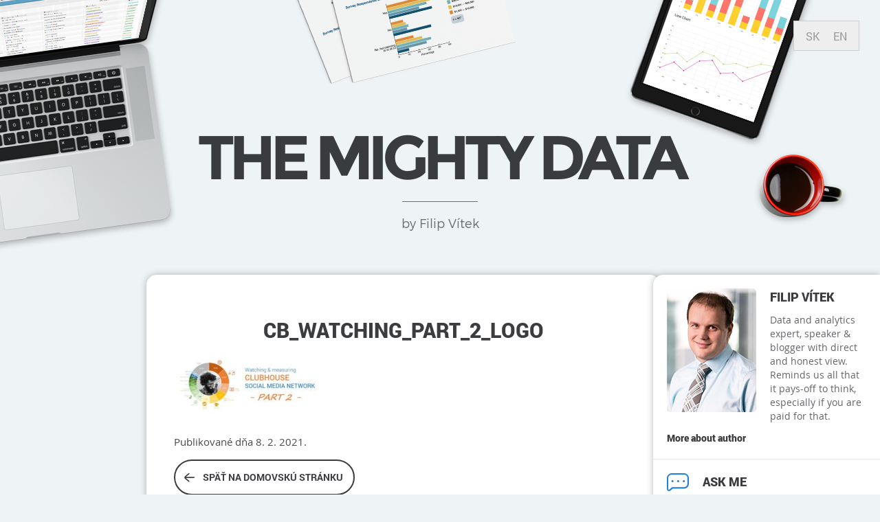

--- FILE ---
content_type: text/html; charset=UTF-8
request_url: https://mocnedata.sk/en/cb_watching_part_2_logo-2/
body_size: 5256
content:
<!DOCTYPE html>
<html lang="en-US">
<head>
<meta charset="UTF-8">
<meta http-equiv="X-UA-Compatible" content="IE=edge">
<meta name="viewport" content="width=device-width, initial-scale=1">
<link rel="profile" href="https://gmpg.org/xfn/11">

<!-- only for debug if problem with minimap plugin will occur -->
<!-- <script src="https://ajax.googleapis.com/ajax/libs/jquery/1.10.2/jquery.min.js"></script> -->
<!-- jQuery UI with a theme css, local or CDN link -->
<!-- <link rel="stylesheet" href="https://ajax.googleapis.com/ajax/libs/jqueryui/1.10.3/themes/ui-lightness/jquery-ui.min.css"> -->
<!-- <script src="https://ajax.googleapis.com/ajax/libs/jqueryui/1.10.3/jquery-ui.min.js"></script>
<script src="https://html2canvas.hertzen.com/build/html2canvas.min.js"></script> -->


<!-- Piwik -->
<script type="text/javascript">
	var _paq = _paq || [];

	
	_paq.push(['trackPageView']);
	_paq.push(['enableLinkTracking']);


	(function() {
	var u="//mocnedata.sk/analytics/";
	_paq.push(['setTrackerUrl', u+'piwik.php']);
	_paq.push(['setSiteId', '1']);
	var d=document, g=d.createElement('script'), s=d.getElementsByTagName('script')[0];
	g.type='text/javascript'; g.async=true; g.defer=true; g.src=u+'piwik.js'; s.parentNode.insertBefore(g,s);
	})();
</script>
<noscript><p><img src="//mocnedata.sk/analytics/piwik.php?idsite=1" style="border:0;" alt="" /></p></noscript>
<!-- End Piwik Code -->

<title>CB_watching_PART_2_logo &#8211; THE MIGHTY DATA</title>
<link rel="alternate" hreflang="sk" href="https://mocnedata.sk/cb_watching_part_2_logo/" />
<link rel="alternate" hreflang="en" href="https://mocnedata.sk/en/cb_watching_part_2_logo-2/" />
<link rel='dns-prefetch' href='//s.w.org' />
<link rel='dns-prefetch' href='//jetpack.wordpress.com' />
<link rel='dns-prefetch' href='//s0.wp.com' />
<link rel='dns-prefetch' href='//s1.wp.com' />
<link rel='dns-prefetch' href='//s2.wp.com' />
<link rel='dns-prefetch' href='//public-api.wordpress.com' />
<link rel='dns-prefetch' href='//0.gravatar.com' />
<link rel='dns-prefetch' href='//1.gravatar.com' />
<link rel='dns-prefetch' href='//2.gravatar.com' />
<link rel="alternate" type="application/rss+xml" title="THE MIGHTY DATA &raquo; Feed" href="https://mocnedata.sk/en/feed/" />
<link rel="alternate" type="application/rss+xml" title="THE MIGHTY DATA &raquo; Comments Feed" href="https://mocnedata.sk/en/comments/feed/" />
<link rel="alternate" type="application/rss+xml" title="THE MIGHTY DATA &raquo; CB_watching_PART_2_logo Comments Feed" href="https://mocnedata.sk/en/feed/?attachment_id=4808" />
		<script type="text/javascript">
			window._wpemojiSettings = {"baseUrl":"https:\/\/s.w.org\/images\/core\/emoji\/13.0.0\/72x72\/","ext":".png","svgUrl":"https:\/\/s.w.org\/images\/core\/emoji\/13.0.0\/svg\/","svgExt":".svg","source":{"concatemoji":"https:\/\/mocnedata.sk\/wp-includes\/js\/wp-emoji-release.min.js?ver=b57ae6af690663db4ed749cede989fbc"}};
			!function(e,a,t){var n,r,o,i=a.createElement("canvas"),p=i.getContext&&i.getContext("2d");function s(e,t){var a=String.fromCharCode;p.clearRect(0,0,i.width,i.height),p.fillText(a.apply(this,e),0,0);e=i.toDataURL();return p.clearRect(0,0,i.width,i.height),p.fillText(a.apply(this,t),0,0),e===i.toDataURL()}function c(e){var t=a.createElement("script");t.src=e,t.defer=t.type="text/javascript",a.getElementsByTagName("head")[0].appendChild(t)}for(o=Array("flag","emoji"),t.supports={everything:!0,everythingExceptFlag:!0},r=0;r<o.length;r++)t.supports[o[r]]=function(e){if(!p||!p.fillText)return!1;switch(p.textBaseline="top",p.font="600 32px Arial",e){case"flag":return s([127987,65039,8205,9895,65039],[127987,65039,8203,9895,65039])?!1:!s([55356,56826,55356,56819],[55356,56826,8203,55356,56819])&&!s([55356,57332,56128,56423,56128,56418,56128,56421,56128,56430,56128,56423,56128,56447],[55356,57332,8203,56128,56423,8203,56128,56418,8203,56128,56421,8203,56128,56430,8203,56128,56423,8203,56128,56447]);case"emoji":return!s([55357,56424,8205,55356,57212],[55357,56424,8203,55356,57212])}return!1}(o[r]),t.supports.everything=t.supports.everything&&t.supports[o[r]],"flag"!==o[r]&&(t.supports.everythingExceptFlag=t.supports.everythingExceptFlag&&t.supports[o[r]]);t.supports.everythingExceptFlag=t.supports.everythingExceptFlag&&!t.supports.flag,t.DOMReady=!1,t.readyCallback=function(){t.DOMReady=!0},t.supports.everything||(n=function(){t.readyCallback()},a.addEventListener?(a.addEventListener("DOMContentLoaded",n,!1),e.addEventListener("load",n,!1)):(e.attachEvent("onload",n),a.attachEvent("onreadystatechange",function(){"complete"===a.readyState&&t.readyCallback()})),(n=t.source||{}).concatemoji?c(n.concatemoji):n.wpemoji&&n.twemoji&&(c(n.twemoji),c(n.wpemoji)))}(window,document,window._wpemojiSettings);
		</script>
		<style type="text/css">
img.wp-smiley,
img.emoji {
	display: inline !important;
	border: none !important;
	box-shadow: none !important;
	height: 1em !important;
	width: 1em !important;
	margin: 0 .07em !important;
	vertical-align: -0.1em !important;
	background: none !important;
	padding: 0 !important;
}
</style>
	<link rel='stylesheet' id='wp-block-library-css'  href='https://mocnedata.sk/wp-includes/css/dist/block-library/style.min.css?ver=b57ae6af690663db4ed749cede989fbc' type='text/css' media='all' />
<style id='wp-block-library-inline-css' type='text/css'>
.has-text-align-justify{text-align:justify;}
</style>
<link rel='stylesheet' id='qa-custom-css'  href='https://mocnedata.sk/wp-content/plugins/simple-qa/css/qa-custom.css?ver=b57ae6af690663db4ed749cede989fbc' type='text/css' media='all' />
<link rel='stylesheet' id='wpml-legacy-horizontal-list-0-css'  href='//mocnedata.sk/wp-content/plugins/sitepress-multilingual-cms/templates/language-switchers/legacy-list-horizontal/style.css?ver=1' type='text/css' media='all' />
<style id='wpml-legacy-horizontal-list-0-inline-css' type='text/css'>
.wpml-ls-statics-shortcode_actions{background-color:#eeeeee;}.wpml-ls-statics-shortcode_actions, .wpml-ls-statics-shortcode_actions .wpml-ls-sub-menu, .wpml-ls-statics-shortcode_actions a {border-color:#cdcdcd;}.wpml-ls-statics-shortcode_actions a {color:#444444;background-color:#ffffff;}.wpml-ls-statics-shortcode_actions a:hover,.wpml-ls-statics-shortcode_actions a:focus {color:#000000;background-color:#eeeeee;}.wpml-ls-statics-shortcode_actions .wpml-ls-current-language>a {color:#444444;background-color:#ffffff;}.wpml-ls-statics-shortcode_actions .wpml-ls-current-language:hover>a, .wpml-ls-statics-shortcode_actions .wpml-ls-current-language>a:focus {color:#000000;background-color:#eeeeee;}
</style>
<link rel='stylesheet' id='ns-bootstrap-css'  href='https://mocnedata.sk/wp-content/themes/ns/css/bootstrap.css?ver=b57ae6af690663db4ed749cede989fbc' type='text/css' media='all' />
<link rel='stylesheet' id='ns-jquery-ui-css-css'  href='https://mocnedata.sk/wp-content/themes/ns/css/jquery-ui.min.css?ver=b57ae6af690663db4ed749cede989fbc' type='text/css' media='all' />
<link rel='stylesheet' id='ns-font-awesome-css'  href='https://mocnedata.sk/wp-content/themes/ns/fonts/font-awesome-4.6.3/css/font-awesome.css?ver=b57ae6af690663db4ed749cede989fbc' type='text/css' media='all' />
<link rel='stylesheet' id='ns-style-css'  href='https://mocnedata.sk/wp-content/themes/ns/style.css?ver=b57ae6af690663db4ed749cede989fbc' type='text/css' media='all' />
<link rel='stylesheet' id='wp-members-css'  href='https://mocnedata.sk/wp-content/plugins/wp-members/assets/css/forms/generic-no-float.min.css?ver=3.5.4.3' type='text/css' media='all' />
<link rel='stylesheet' id='jetpack_css-css'  href='https://mocnedata.sk/wp-content/plugins/jetpack/css/jetpack.css?ver=8.9.4' type='text/css' media='all' />
<script type='text/javascript' src='https://mocnedata.sk/wp-includes/js/jquery/jquery.js?ver=1.12.4-wp' id='jquery-core-js'></script>
<script type='text/javascript' src='https://mocnedata.sk/wp-content/themes/ns/js/jquery-ui.min.js?ver=1.10.3' id='ns-jquery-ui-js'></script>
<script type='text/javascript' src='https://mocnedata.sk/wp-content/themes/ns/js/iframeResizer.js?ver=b57ae6af690663db4ed749cede989fbc' id='ns-iframe-host-js-js'></script>
<script type='text/javascript' src='https://mocnedata.sk/wp-content/themes/ns/js/iframeResizer.contentWindow.js?ver=b57ae6af690663db4ed749cede989fbc' id='ns-iframe-js-js'></script>
<link rel="https://api.w.org/" href="https://mocnedata.sk/en/wp-json/" /><link rel="alternate" type="application/json" href="https://mocnedata.sk/en/wp-json/wp/v2/media/4808" /><link rel="EditURI" type="application/rsd+xml" title="RSD" href="https://mocnedata.sk/xmlrpc.php?rsd" />
<link rel="wlwmanifest" type="application/wlwmanifest+xml" href="https://mocnedata.sk/wp-includes/wlwmanifest.xml" /> 

<link rel='shortlink' href='https://mocnedata.sk/en/?p=4808' />
<link rel="alternate" type="application/json+oembed" href="https://mocnedata.sk/en/wp-json/oembed/1.0/embed?url=https%3A%2F%2Fmocnedata.sk%2Fen%2Fcb_watching_part_2_logo-2%2F" />
<link rel="alternate" type="text/xml+oembed" href="https://mocnedata.sk/en/wp-json/oembed/1.0/embed?url=https%3A%2F%2Fmocnedata.sk%2Fen%2Fcb_watching_part_2_logo-2%2F&#038;format=xml" />
<meta name="generator" content="WPML ver:4.4.9 stt:1,10;" />
  <style type='text/css'>
    ul.qa__answer-accordion li {font-family: Geneva, Arial, Helvetica, sans-serif;}
    ul.qa__answer-accordion li > p {background: ; color: ; font-size: 14px;}
    ul.qa__answer-accordion li > p:hover {background: ;}
    ul.qa__answer-accordion li > p.active {background: ;}
    ul.qa__answer-accordion li > div {font-size: 13px;}
  </style>
<script type="text/javascript">
(function(url){
	if(/(?:Chrome\/26\.0\.1410\.63 Safari\/537\.31|WordfenceTestMonBot)/.test(navigator.userAgent)){ return; }
	var addEvent = function(evt, handler) {
		if (window.addEventListener) {
			document.addEventListener(evt, handler, false);
		} else if (window.attachEvent) {
			document.attachEvent('on' + evt, handler);
		}
	};
	var removeEvent = function(evt, handler) {
		if (window.removeEventListener) {
			document.removeEventListener(evt, handler, false);
		} else if (window.detachEvent) {
			document.detachEvent('on' + evt, handler);
		}
	};
	var evts = 'contextmenu dblclick drag dragend dragenter dragleave dragover dragstart drop keydown keypress keyup mousedown mousemove mouseout mouseover mouseup mousewheel scroll'.split(' ');
	var logHuman = function() {
		if (window.wfLogHumanRan) { return; }
		window.wfLogHumanRan = true;
		var wfscr = document.createElement('script');
		wfscr.type = 'text/javascript';
		wfscr.async = true;
		wfscr.src = url + '&r=' + Math.random();
		(document.getElementsByTagName('head')[0]||document.getElementsByTagName('body')[0]).appendChild(wfscr);
		for (var i = 0; i < evts.length; i++) {
			removeEvent(evts[i], logHuman);
		}
	};
	for (var i = 0; i < evts.length; i++) {
		addEvent(evts[i], logHuman);
	}
})('//mocnedata.sk/en/?wordfence_lh=1&hid=20FE059FA14D7E00C030911196390C2D');
</script><style type='text/css'>img#wpstats{display:none}</style>
<!-- Jetpack Open Graph Tags -->
<meta property="og:type" content="article" />
<meta property="og:title" content="CB_watching_PART_2_logo" />
<meta property="og:url" content="https://mocnedata.sk/en/cb_watching_part_2_logo-2/" />
<meta property="og:description" content="Visit the post for more." />
<meta property="article:published_time" content="2021-02-08T10:43:36+00:00" />
<meta property="article:modified_time" content="2021-02-08T10:43:36+00:00" />
<meta property="og:site_name" content="THE MIGHTY DATA" />
<meta property="og:image" content="https://mocnedata.sk/wp-content/uploads/2021/02/CB_watching_PART_2_logo.jpg" />
<meta property="og:locale" content="en_US" />
<meta name="twitter:site" content="@FilipVitek" />
<meta name="twitter:text:title" content="CB_watching_PART_2_logo" />
<meta name="twitter:image" content="https://mocnedata.sk/wp-content/uploads/2021/02/CB_watching_PART_2_logo.jpg?w=640" />
<meta name="twitter:card" content="summary_large_image" />
<meta name="twitter:description" content="Visit the post for more." />

<!-- End Jetpack Open Graph Tags -->
<link rel="icon" href="https://mocnedata.sk/wp-content/uploads/2020/03/cropped-MOCNEDATA_icon-32x32.png" sizes="32x32" />
<link rel="icon" href="https://mocnedata.sk/wp-content/uploads/2020/03/cropped-MOCNEDATA_icon-192x192.png" sizes="192x192" />
<link rel="apple-touch-icon" href="https://mocnedata.sk/wp-content/uploads/2020/03/cropped-MOCNEDATA_icon-180x180.png" />
<meta name="msapplication-TileImage" content="https://mocnedata.sk/wp-content/uploads/2020/03/cropped-MOCNEDATA_icon-270x270.png" />
</head>

<body data-rsssl=1 class="attachment attachment-template-default single single-attachment postid-4808 attachmentid-4808 attachment-jpeg group-blog">
<div id="page" class="site">

	<header id="masthead" class="site-header" role="banner">
		<div class="site-branding">
							<p class="site-title"><a href="https://mocnedata.sk/en/" rel="home">THE MIGHTY DATA</a></p>
							<div class="header-line"></div>
				<p class="site-description">by Filip Vítek</p>
					</div><!-- .site-branding -->

		
<div class="lang_sel_list_horizontal wpml-ls-statics-shortcode_actions wpml-ls wpml-ls-legacy-list-horizontal" id="lang_sel_list">
	<ul><li class="icl-sk wpml-ls-slot-shortcode_actions wpml-ls-item wpml-ls-item-sk wpml-ls-first-item wpml-ls-item-legacy-list-horizontal">
				<a href="https://mocnedata.sk/cb_watching_part_2_logo/" class="wpml-ls-link"><span class="wpml-ls-native icl_lang_sel_native" lang="sk">SK</span></a>
			</li><li class="icl-en wpml-ls-slot-shortcode_actions wpml-ls-item wpml-ls-item-en wpml-ls-current-language wpml-ls-last-item wpml-ls-item-legacy-list-horizontal">
				<a href="https://mocnedata.sk/en/cb_watching_part_2_logo-2/" class="wpml-ls-link"><span class="wpml-ls-native icl_lang_sel_native">EN</span></a>
			</li></ul>
</div>

	</header><!-- #masthead -->

	<div id="content" class="site-content">

	<div id="primary" class="content-area">
		<main id="main" class="site-main container-fluid" role="main">
		
<div class="row">
	<article id="post-4808" class="col-md-7 col-md-offset-2 col-sm-10 col-sm-offset-0 page post-4808 attachment type-attachment status-inherit hentry">
		<header class="entry-header">
			<h1 class="entry-title">CB_watching_PART_2_logo</h1>		</header><!-- .entry-header -->

		<div class="entry-content">
			<p class="attachment"><a href='https://mocnedata.sk/wp-content/uploads/2021/02/CB_watching_PART_2_logo.jpg'><img width="300" height="75" src="https://mocnedata.sk/wp-content/uploads/2021/02/CB_watching_PART_2_logo-300x75.jpg" class="attachment-medium size-medium" alt="" loading="lazy" srcset="https://mocnedata.sk/wp-content/uploads/2021/02/CB_watching_PART_2_logo-300x75.jpg 300w, https://mocnedata.sk/wp-content/uploads/2021/02/CB_watching_PART_2_logo-768x191.jpg 768w, https://mocnedata.sk/wp-content/uploads/2021/02/CB_watching_PART_2_logo.jpg 1006w" sizes="(max-width: 300px) 100vw, 300px" /></a></p>
<br>Publikované dňa 8. 2. 2021.		</div><!-- .entry-content -->

		<div class="row post-comments">
			<div class="col-md-12">
				<a class="post-btn" href="https://mocnedata.sk/en/"><img src="/wp-content/themes/ns/img/back-icon.png" alt="">Späť na domovskú stránku</a>
			</div>
		</div>

	</article><!-- #post-## -->	
</div><!-- row -->






		</main><!-- #main -->
	</div><!-- #primary -->



	<aside id="right-sidebar" class="widget-area right-sidebar" role="complementary">
		<section id="text_icl-2" class="widget widget_text_icl">		<div class="textwidget"><img src="/wp-content/uploads/2016/09/author.png" alt="">
<h2>Filip Vítek</h2>
<p>Data and analytics expert, speaker & blogger with direct and honest view. Reminds us all that it pays-off to think, especially if you are paid for that.</p>
<a href="en/author/">More about author</a>
<!-- kdo not delete the clearfix below, because of the image floating -->
<div style="clear:both"></div></div>
		</section><section id="text_icl-8" class="widget widget_text_icl">		<div class="textwidget"><a href="/en/ask-me/"><img src="/wp-content/uploads/2016/09/ask-me-icon.png" alt="">
<h2>Ask me</h2></a></div>
		</section><section id="text_icl-10" class="widget widget_text_icl">		<div class="textwidget"><a href="/en/lets-keep-in-touch/"><img src="/wp-content/uploads/2016/09/contact-icon.png" alt="">
<h2>LET’S KEEP IN TOUCH</h2></a></div>
		</section><section id="text_icl-11" class="widget widget_text_icl">		<div class="textwidget"><a href="/en/view-other-crm-authors/"><img src="/wp-content/uploads/2016/09/people-icon.png" alt="">
<h2>VIEWS of OTHER CRM AUTHORS</h2></a></div>
		</section><section id="text_icl-13" class="widget widget_text_icl">		<div class="textwidget"><a href="/en/profile/" class="reg-login">
<h2>Login / Registration</h2></a></div>
		</section>	</aside><!-- #secondary -->
	<div id="right-sidebar-pointer" class="right-sidebar-pointer" >
		<img src="/wp-content/themes/ns/img/menu-icon.png" alt="">
	</div>
	<!-- <aside id="left-sidebar" class="left-sidebar" role="navigation">
		<p>aaa</p>
	</aside> -->


	</div><!-- #content -->

</div><!-- #page -->

<script type='text/javascript' src='https://mocnedata.sk/wp-content/themes/ns/js/ns.js?ver=1' id='ns-scripts-js'></script>
<script type='text/javascript' src='https://mocnedata.sk/wp-includes/js/comment-reply.min.js?ver=b57ae6af690663db4ed749cede989fbc' id='comment-reply-js'></script>
<script type='text/javascript' src='https://mocnedata.sk/wp-includes/js/wp-embed.min.js?ver=b57ae6af690663db4ed749cede989fbc' id='wp-embed-js'></script>
<script type='text/javascript' src='https://stats.wp.com/e-202603.js' async='async' defer='defer'></script>
<script type='text/javascript'>
	_stq = window._stq || [];
	_stq.push([ 'view', {v:'ext',j:'1:8.9.4',blog:'116590433',post:'4808',tz:'1',srv:'mocnedata.sk'} ]);
	_stq.push([ 'clickTrackerInit', '116590433', '4808' ]);
</script>

</body>
</html>


--- FILE ---
content_type: application/javascript
request_url: https://mocnedata.sk/wp-content/themes/ns/js/ns.js?ver=1
body_size: 834
content:
( function( $ ) {

	// fix right sidebar on scroll
	$(window).scroll(function(){
		if ($(this).scrollTop() > 1199) {
			$("#right-sidebar").addClass("right-sidebar-fixed");
		} else {
			$("#right-sidebar").removeClass("right-sidebar-fixed");
		}
	});

	// fix left sidebar on scroll
	// $(window).scroll(function(){
	// 	if ($(this).scrollTop() > 1199) {
	// 		$(".mgNavigator").addClass("left-sidebar-fixed");
	// 	} else {
	// 		$(".mgNavigator").removeClass("left-sidebar-fixed");
	// 	}
	// });

	// update minimap on infinite scroll
	// ( function( $ ) {
	//     $( document.body ).on( 'post-load', function () {
	//         $(window).mgMiniMap('update');
	//     } );
	// } )( jQuery );

	//right sidebar
	$("#right-sidebar-pointer").on( "click", function( e ) {
		$("#right-sidebar").toggle("slide", { direction: "right" }, 600);
	});

	//post content
	// $( ".home .entry-title a" ).on( "click", function( e ) {
	// 	e.preventDefault();
	// 	var href = $( this ).attr('href');
	// 	$( this ).load( href + " .entry-content" );
	// });


	//post content
	$( ".home .entry-title a" ).on( "click", function( e ) {
		e.preventDefault();

		var href = $( this ).attr('href') + '?iframe=yes&comments=no';

		var postId = $( this ).data('post-id');
		// console.log (postId);

		var postIframeId = "postIframe-" + postId;
		
		var postIframe = `
		<div class="row" id="${postIframeId}">
			<div class="col-md-7 col-md-offset-2 col-sm-10 col-sm-offset-0 iframe-wrapper">
					<iframe src="${href}" width="100%" frameborder="0" scrolling="no" >
					</iframe>
			</div>
		</div><!-- row -->
		`;

		if ( $("#postIframe-" + postId ).length == 0) {
			$('.row[data-post-id="' + postId + '"]').after(postIframe);
		}

		// iframe resize
		$('iframe').iFrameResize();
	});

	//comments button
	$( ".post-btn-comments" ).on( "click", function( e ) {
		e.preventDefault();
		var href = $( this ).attr('href') + '?iframe=yes&comments=yes';
		window.location.href = href;
	});

	// close post iframe
	$('.post-close-btn').on('click', function(event) {
		event.preventDefault();
		var postId = $( this ).data('post-id');
		$(parent.document).find('#postIframe-' + postId ).remove();
	});


	//piwik track comments
	$('#commentform').submit(function() {
		// _paq.push(['trackGoal', 1, 3]);
		var commentText = $('textarea#comment').val();
		_paq.push(["trackEvent", "Comment", "Comment text", commentText]);
	});

} )( jQuery );